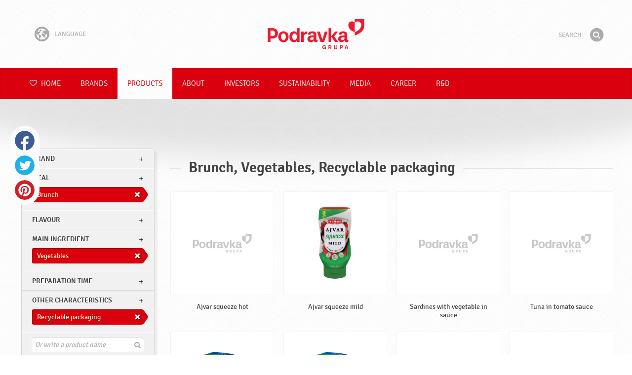

--- FILE ---
content_type: text/html; charset=UTF-8
request_url: https://www.podravka.com/products/?main-ingredient=fruits&other-characteristics=without-preservatives&preparation-time=cooked&product-type=children-food&misc=recyclable-packaging&meal=brunch&main_ingredient=vegetables
body_size: 9470
content:

<!doctype html>
<!--[if lt IE 7 ]> <html dir="ltr" lang="en" class="no-js ie6 lang-en"> <![endif]-->
<!--[if IE 7 ]>    <html dir="ltr" lang="en" class="no-js ie7 lang-en"> <![endif]-->
<!--[if IE 8 ]>    <html dir="ltr" lang="en" class="no-js ie8 lang-en"> <![endif]-->
<!--[if IE 9 ]>    <html dir="ltr" lang="en" class="no-js ie9 lang-en"> <![endif]-->
<!--[if (gt IE 9)|!(IE)]><!--> <html dir="ltr" lang="en" class="no-js lang-en"> <!--<![endif]-->
<head>

    
    
    <meta charset="utf-8">
    <title>Brunch, Vegetables, Recyclable packaging &#x2665; Podravka</title>
        <meta name="description" content="You do not have to know exactly what product you are looking for. Just tell us what you want to prepare and we will suggest the most suitable products...">
    <meta http-equiv="X-UA-Compatible" content="IE=edge,chrome=1">
    <meta name="viewport" content="user-scalable=no, initial-scale=1.0, maximum-scale=1.0, width=device-width, minimal-ui">

    <link rel="apple-touch-icon" sizes="57x57" href="//www.podravka.com/apple-touch-icon-57x57.png?v=2">
    <link rel="apple-touch-icon" sizes="114x114" href="//www.podravka.com/apple-touch-icon-114x114.png?v=2">
    <link rel="apple-touch-icon" sizes="72x72" href="//www.podravka.com/apple-touch-icon-72x72.png?v=2">
    <link rel="apple-touch-icon" sizes="144x144" href="//www.podravka.com/apple-touch-icon-144x144.png?v=2">
    <link rel="apple-touch-icon" sizes="60x60" href="//www.podravka.com/apple-touch-icon-60x60.png?v=2">
    <link rel="apple-touch-icon" sizes="120x120" href="//www.podravka.com/apple-touch-icon-120x120.png?v=2">
    <link rel="apple-touch-icon" sizes="76x76" href="//www.podravka.com/apple-touch-icon-76x76.png?v=2">
    <link rel="apple-touch-icon" sizes="152x152" href="//www.podravka.com/apple-touch-icon-152x152.png?v=2">
    <link rel="apple-touch-icon" sizes="180x180" href="//www.podravka.com/apple-touch-icon-180x180.png?v=2">
    <meta name="apple-mobile-web-app-title" content="Podravka">
    <link rel="icon" type="image/png" href="//www.podravka.com/favicon-192x192.png?v=2?v=2024120902" sizes="192x192">
    <link rel="icon" type="image/png" href="//www.podravka.com/favicon-160x160.png?v=2?v=2024120902" sizes="160x160">
    <link rel="icon" type="image/png" href="//www.podravka.com/favicon-96x96.png?v=2?v=2024120902" sizes="96x96">
    <link rel="icon" type="image/png" href="//www.podravka.com/favicon-16x16.png?v=2?v=2024120902" sizes="16x16">
    <link rel="icon" type="image/png" href="//www.podravka.com/favicon-32x32.png?v=2?v=2024120902" sizes="32x32">
    <meta name="msapplication-TileColor" content="#497a5d">
    <meta name="msapplication-TileImage" content="//www.podravka.com/mstile-144x144.png?v=2">
    <meta name="application-name" content="Podravka">

                
    <meta property="og:site_name" content="Podravka.com" />
    <meta property="og:title" content="Brunch, Vegetables, Recyclable packaging - Podravka" />
    <meta property="og:description" content="You do not have to know exactly what product you are looking for. Just tell us what you want to prepare and we will suggest the most suitable products..." />
    <meta property="og:url" content="https://www.podravka.com/products/?main-ingredient=fruits&amp;other-characteristics=without-preservatives&amp;preparation-time=cooked&amp;product-type=children-food&amp;misc=recyclable-packaging&amp;meal=brunch&amp;main_ingredient=vegetables" />
    <meta property="og:type" content="website" />
    <meta property="og:image" content="/images/default.jpg?v=2" />

    
        
    <link href="//www.podravka.com/css/global.css?v=2024120902" rel="stylesheet">

    <link href="//www.podravka.com/css/font-awesome/css/font-awesome.min.css?v=2024120902" rel="stylesheet">

    
            <link rel="stylesheet" href="/css/kviki-consent/kviki-consent.css?v=2024120902">
        <link rel="stylesheet" href="/css/kviki-consent/kviki-consent-theme.css?v=2024120902">
    
    <link rel="dns-prefetch" href="//maps.gstatic.com">
    <link rel="dns-prefetch" href="//netdna.bootstrapcdn.com">
    <link rel="dns-prefetch" href="//www.googletagmanager.com">
        <link rel="dns-prefetch" href="//maps.googleapis.com">
    <link rel="dns-prefetch" href="//static.cdn.coolinarika.net">
    <link rel="dns-prefetch" href="//cdn.coolinarika.net">
    <link rel="dns-prefetch" href="//www.podravka.com"> 
            <link rel="canonical" href="https://www.podravka.com/products/?product-type=children-food&amp;main-ingredient=fruits&amp;meal=brunch&amp;preparation-time=cooked" />
    
    
    <script async src="//www.podravka.com/js/modernizr.custom.02035.js"></script>

    <script>document.cookie='resolution='+Math.max(screen.width,screen.height)+("devicePixelRatio" in window ? ","+devicePixelRatio : ",1")+'; path=/';</script>

    <script>
        window.grunticon=function(e){if(e&&3===e.length){var t=window,n=!(!t.document.createElementNS||!t.document.createElementNS("http://www.w3.org/2000/svg","svg").createSVGRect||!document.implementation.hasFeature("http://www.w3.org/TR/SVG11/feature#Image","1.1")||window.opera&&-1===navigator.userAgent.indexOf("Chrome")),o=function(o){var r=t.document.createElement("link"),a=t.document.getElementsByTagName("script")[0];r.rel="stylesheet",r.href=e[o&&n?0:o?1:2],a.parentNode.insertBefore(r,a)},r=new t.Image;r.onerror=function(){o(!1)},r.onload=function(){o(1===r.width&&1===r.height)},r.src="[data-uri]"}};
        grunticon(["//www.podravka.com/css/icons.data.svg.css?v=2024120902", "//www.podravka.com/css/icons.data.png.css?v=2024120902", "//www.podravka.com/css/icons.fallback.css?v=2024120902"]);
    </script>
    <noscript><link href="//www.podravka.com/css/icons.fallback.css" rel="stylesheet"></noscript>

    
    
    <!--[if IE]><meta http-equiv="imagetoolbar" content="no"><![endif]-->
    <!--[if lt IE 9]>
        <script src="//www.podravka.com/js/html5shiv.js"></script>
        <script src="//www.podravka.com/js/respond.min.js"></script>

        
        <link href="//www.podravka.com/css/ie.css" rel="stylesheet">
    <![endif]-->
    <!--[if IE 8]>
        <link href="//www.podravka.com/css/ie8.css" rel="stylesheet">
    <![endif]-->

                
            <script type="text/plain" data-category="analytics" data-service="google">
            // Define dataLayer and the gtag function.
            window.dataLayer = window.dataLayer || [];
            function gtag() { dataLayer.push(arguments); }

            // Set default consent to 'denied' as a placeholder
            gtag('consent', 'default', {
                'ad_storage': 'denied',
                'ad_user_data': 'denied',
                'ad_personalization': 'denied',
                'analytics_storage': 'denied',
                'wait_for_update': 500
            });

            // Set GTM start event
            dataLayer.push({'gtm.start': new Date().getTime(), 'event': 'gtm.js'});

            // Update consent to granted
            gtag('consent', 'update', {
                'ad_storage': 'granted',
                'ad_user_data': 'granted',
                'ad_personalization': 'granted',
                'analytics_storage': 'granted'
            });

            // Load script
            let gtmScript = document.createElement('script');
            gtmScript.async = true;
            gtmScript.src = 'https://www.googletagmanager.com/gtm.js?id=GTM-TBX26S';

            let firstScript = document.getElementsByTagName('script')[0];
            firstScript.parentNode.insertBefore(gtmScript,firstScript);
        </script>
    
    
            
</head>

<body>


    <noscript><iframe src="//www.googletagmanager.com/ns.html?id=GTM-TBX26S"
    height="0" width="0" style="display:none;visibility:hidden"></iframe></noscript>



<div class="Skipper">
    <a href="#content">Go to contents</a>
</div>

<div id="skrollr-body" class="NavMobilePusher">

    <header class="Header g-wrapper" role="banner">

        <div class="g g-16 g-container">

            <div class="Header-inner">
                
                                <a href="/" class="Logo" title="Home">Podravka</a>

                                                <div class="Header-wrapNavLang">
                    <div class="LanguageSwitcher">

                        <span class="LanguageSwitcher-trigger NavLang"><i role="presentation" aria-hidden="true" class="ic ic-language"></i> Language</span>

                        <ul class="LanguageSwitcher-list">
                                                                                    <li class="LanguageSwitcher-item">
                                <a href="//www.podravka.hr" class="NavLang">
                                    <i class="ic-flag ic-flag-hr"></i>
                                    <span>Hrvatski</span>
                                </a>
                            </li>
                                                                                    <li class="LanguageSwitcher-item">
                                <a href="//www.podravka.si" class="NavLang">
                                    <i class="ic-flag ic-flag-sl"></i>
                                    <span>Slovenščina</span>
                                </a>
                            </li>
                                                                                    <li class="LanguageSwitcher-item">
                                <a href="//www.podravka.cz" class="NavLang">
                                    <i class="ic-flag ic-flag-cz"></i>
                                    <span>Čeština</span>
                                </a>
                            </li>
                                                                                    <li class="LanguageSwitcher-item">
                                <a href="//www.podravka.sk" class="NavLang">
                                    <i class="ic-flag ic-flag-sk"></i>
                                    <span>Slovenčina</span>
                                </a>
                            </li>
                                                                                                                <li class="LanguageSwitcher-item">
                                <a href="//www.podravka.pl" class="NavLang">
                                    <i class="ic-flag ic-flag-pl"></i>
                                    <span>Polski</span>
                                </a>
                            </li>
                                                                                    <li class="LanguageSwitcher-item">
                                <a href="//www.podravka.ro" class="NavLang">
                                    <i class="ic-flag ic-flag-ro"></i>
                                    <span>Română</span>
                                </a>
                            </li>
                                                                                    <li class="LanguageSwitcher-item">
                                <a href="//www.podravka.de" class="NavLang">
                                    <i class="ic-flag ic-flag-de"></i>
                                    <span>Deutsch</span>
                                </a>
                            </li>
                                                                                                            </ul>
                    </div>
                </div>
                
                <div class="Header-wrapNavMobileLink">
                    <a class="NavMobileLink js-mobileNav" href="#mobile-nav">
                        <i role="presentation" aria-hidden="true" class="mobile-icon mobile-icon--navigation"></i>
                        <span class="u-isHiddenVisually">Navigation</span>
                    </a>
                </div>

                <div class="Header-wrapSearch">
                    <form method="get" action="https://www.podravka.com/search/" role="search" class="Search js-searchForm">
                        <fieldset class="Search-header">
                            <legend class="u-isHiddenVisually">Search</legend>

                            <label for="search_query" class="u-isHiddenVisually">Phrase</label>
                            <input type="search" id="search_query" class="Search-input js-searchInput" name="query" placeholder="Search" value="" autocomplete="off"/>

                            <button type="submit" class="Search-button js-searchSubmit">
                                <span class="fa-stack fa-lg">
                                    <i class="fa fa-circle fa-stack-2x"></i>
                                    <i class="fa fa-search fa-stack-1x fa-inverse"></i>
                                </span>
                                <span class="u-isHiddenVisually">Find</span>
                            </button>

                        </fieldset>
                    </form>
                </div>
                <div class="Header-wrapSearchMobileLink">
                    <a class="SearchMobileLink js-mobileSearch" href="#mobile-nav">
                        <span class="fa-stack fa-fw">
                          <i class="fa fa-circle fa-stack-2x"></i>
                          <i class="fa fa-search fa-stack-1x fa-inverse"></i>
                        </span>
                        <span class="u-isHiddenVisually">Search engine</span>
                    </a>
                </div>

                
            </div>
        </div>
    </header>

        
                
        
        <div class="StickyNav-holder ">
        <div class="StickyNav" data-0="position: relative;" data-top-top="position: fixed; top:0;" data-_nav_limit="transform:translateY(0px)" data-_nav_limit-63="transform:translateY(-63px)">
            <nav class="Nav js-Nav " role="navigation">
                <div class="Nav-inner">

                    <div class="Nav-section Nav-section--primary Nav-section--fullWidth">

                        <ul class="Nav-list Nav-list--primary">

                            <li class="Nav-listItem">
                                <a class="Nav-link Nav-link--with-icon Nav-link--homepage " href="/">
                                    <i class="fa fa-heart-o"></i> Home
                                </a>
                            </li>

                                                            <li class="Nav-listItem">
                                    <a class="Nav-link " href="https://www.podravka.com/brands/">Brands</a>

                                    
                                </li>
                                                            <li class="Nav-listItem">
                                    <a class="Nav-link  is-active " href="https://www.podravka.com/products/">Products</a>

                                    
                                </li>
                                                            <li class="Nav-listItem">
                                    <a class="Nav-link " href="https://www.podravka.com/about/">About</a>

                                    
                                </li>
                                                            <li class="Nav-listItem">
                                    <a class="Nav-link " href="https://www.podravka.com/investors/">Investors</a>

                                    
                                </li>
                                                            <li class="Nav-listItem">
                                    <a class="Nav-link " href="https://www.podravka.com/sustainability/">Sustainability</a>

                                    
                                </li>
                                                            <li class="Nav-listItem">
                                    <a class="Nav-link " href="https://www.podravka.com/media/">Media</a>

                                    
                                </li>
                                                            <li class="Nav-listItem">
                                    <a class="Nav-link " href="https://www.podravka.com/career/">Career</a>

                                    
                                </li>
                                                            <li class="Nav-listItem">
                                    <a class="Nav-link " href="https://www.podravka.com/r-d/">R&amp;D</a>

                                    
                                </li>
                            
                        </ul>

                    </div>

                    
                </div>
            </nav>
        </div>
    </div>

<main class="Content" role="main" >

    
<section class="Widget Widget--with-shadow g-wrapper">
    <div class="g g-16 g-container ProductChooser-overview">
        <div class="g-4 g Filter-container" data-module="toggle">

            <div class="Widget-wrapFilter">

                <div class="Filter" data-module="productFilter">
                    <ul class="Filter-list">
                        
                                                                        
                        
                                                <li class="Filter-group ">
                            <div class="Filter-groupHead">
                                <a class="Filter-groupTitle js-expandFilters">brand</a>
                                                            </div>
                            <ul class="Filter-options u-cf">
                                                                                                            <li class="Filter-optionItem filter-6a3cfdaa-4cb4-11ea-9aee-8a75511a71c4">
                                            <a href="https://www.podravka.com/products/eva/?main-ingredient=fruits&amp;other-characteristics=without-preservatives&amp;preparation-time=cooked&amp;product-type=children-food&amp;misc=recyclable-packaging&amp;meal=brunch&amp;main_ingredient=vegetables" class="Filter-optionLink">
                                                Eva
                                            </a>
                                        </li>
                                                                                                </ul>
                        </li>
                                                
                                                                        
                        
                                                
                                                                        
                        
                                                <li class="Filter-group is-active ">
                            <div class="Filter-groupHead">
                                <a class="Filter-groupTitle js-expandFilters">meal</a>
                                                                <a href="https://www.podravka.com/products/?main-ingredient=fruits&amp;other-characteristics=without-preservatives&amp;preparation-time=cooked&amp;product-type=children-food&amp;misc=recyclable-packaging&amp;main_ingredient=vegetables" class="Filter-activeItem">
                                    <span class="Filter-activeItem-inner">Brunch</span>
                                </a>
                                                            </div>
                            <ul class="Filter-options u-cf">
                                                                                                            <li class="Filter-optionItem filter-659f721a-4cb8-11ea-92b8-0e036dab50a0">
                                            <a href="https://www.podravka.com/products/?main-ingredient=fruits&amp;other-characteristics=without-preservatives&amp;preparation-time=cooked&amp;product-type=children-food&amp;misc=recyclable-packaging&amp;meal=dinner&amp;main_ingredient=vegetables" class="Filter-optionLink">
                                                Dinner
                                            </a>
                                        </li>
                                                                                                                                                <li class="Filter-optionItem filter-64690672-4cb8-11ea-8976-96f78853aef9">
                                            <a href="https://www.podravka.com/products/?main-ingredient=fruits&amp;other-characteristics=without-preservatives&amp;preparation-time=cooked&amp;product-type=children-food&amp;misc=recyclable-packaging&amp;meal=lunch&amp;main_ingredient=vegetables" class="Filter-optionLink">
                                                Lunch
                                            </a>
                                        </li>
                                                                                                                                                <li class="Filter-optionItem filter-640c231c-4cb8-11ea-a4d9-96f78853aef9">
                                            <a href="https://www.podravka.com/products/?main-ingredient=fruits&amp;other-characteristics=without-preservatives&amp;preparation-time=cooked&amp;product-type=children-food&amp;misc=recyclable-packaging&amp;meal=breakfast&amp;main_ingredient=vegetables" class="Filter-optionLink">
                                                Breakfast
                                            </a>
                                        </li>
                                                                                                                                                <li class="Filter-optionItem filter-652c55c8-4cb8-11ea-ac7b-0e036dab50a0">
                                            <a href="https://www.podravka.com/products/?main-ingredient=fruits&amp;other-characteristics=without-preservatives&amp;preparation-time=cooked&amp;product-type=children-food&amp;misc=recyclable-packaging&amp;meal=brunch&amp;main_ingredient=vegetables" class="Filter-optionLink">
                                                Brunch
                                            </a>
                                        </li>
                                                                                                </ul>
                        </li>
                                                
                                                                        
                        
                                                <li class="Filter-group ">
                            <div class="Filter-groupHead">
                                <a class="Filter-groupTitle js-expandFilters">Flavour</a>
                                                            </div>
                            <ul class="Filter-options u-cf">
                                                                                                            <li class="Filter-optionItem filter-18149690-4cb5-11ea-8d76-166ec522f817">
                                            <a href="https://www.podravka.com/products/?main-ingredient=fruits&amp;other-characteristics=without-preservatives&amp;preparation-time=cooked&amp;product-type=children-food&amp;misc=recyclable-packaging&amp;meal=brunch&amp;main_ingredient=vegetables&amp;flavor=salty" class="Filter-optionLink">
                                                Salty
                                            </a>
                                        </li>
                                                                                                </ul>
                        </li>
                                                
                                                                        
                        
                                                <li class="Filter-group is-active ">
                            <div class="Filter-groupHead">
                                <a class="Filter-groupTitle js-expandFilters">Main ingredient</a>
                                                                <a href="https://www.podravka.com/products/?main-ingredient=fruits&amp;other-characteristics=without-preservatives&amp;preparation-time=cooked&amp;product-type=children-food&amp;misc=recyclable-packaging&amp;meal=brunch" class="Filter-activeItem">
                                    <span class="Filter-activeItem-inner">Vegetables</span>
                                </a>
                                                            </div>
                            <ul class="Filter-options u-cf">
                                                                                                            <li class="Filter-optionItem filter-5ea35274-4cb8-11ea-b13c-8a85fbf4fcec">
                                            <a href="https://www.podravka.com/products/?main-ingredient=fruits&amp;other-characteristics=without-preservatives&amp;preparation-time=cooked&amp;product-type=children-food&amp;misc=recyclable-packaging&amp;meal=brunch&amp;main_ingredient=vegetables" class="Filter-optionLink">
                                                Vegetables
                                            </a>
                                        </li>
                                                                                                                                                <li class="Filter-optionItem filter-5dc64e60-4cb8-11ea-be05-0e036dab50a0">
                                            <a href="https://www.podravka.com/products/?main-ingredient=fruits&amp;other-characteristics=without-preservatives&amp;preparation-time=cooked&amp;product-type=children-food&amp;misc=recyclable-packaging&amp;meal=brunch&amp;main_ingredient=fish" class="Filter-optionLink">
                                                Fish
                                            </a>
                                        </li>
                                                                                                </ul>
                        </li>
                                                
                                                                        
                        
                                                <li class="Filter-group ">
                            <div class="Filter-groupHead">
                                <a class="Filter-groupTitle js-expandFilters">Preparation time</a>
                                                            </div>
                            <ul class="Filter-options u-cf">
                                                                                                            <li class="Filter-optionItem filter-67682dc6-4cb8-11ea-8e54-8a85fbf4fcec">
                                            <a href="https://www.podravka.com/products/?main-ingredient=fruits&amp;other-characteristics=without-preservatives&amp;preparation-time=cooked&amp;product-type=children-food&amp;misc=recyclable-packaging&amp;meal=brunch&amp;main_ingredient=vegetables&amp;preparation=cooked" class="Filter-optionLink">
                                                Cooked
                                            </a>
                                        </li>
                                                                                                </ul>
                        </li>
                                                
                                                                        
                        
                                                <li class="Filter-group is-active ">
                            <div class="Filter-groupHead">
                                <a class="Filter-groupTitle js-expandFilters">Other characteristics</a>
                                                                <a href="https://www.podravka.com/products/?main-ingredient=fruits&amp;other-characteristics=without-preservatives&amp;preparation-time=cooked&amp;product-type=children-food&amp;meal=brunch&amp;main_ingredient=vegetables" class="Filter-activeItem">
                                    <span class="Filter-activeItem-inner">Recyclable packaging</span>
                                </a>
                                                            </div>
                            <ul class="Filter-options u-cf">
                                                                                                            <li class="Filter-optionItem filter-52b79eb0-8ecc-11ea-ba22-76d80655c030">
                                            <a href="https://www.podravka.com/products/?main-ingredient=fruits&amp;other-characteristics=without-preservatives&amp;preparation-time=cooked&amp;product-type=children-food&amp;misc=recyclable-packaging&amp;meal=brunch&amp;main_ingredient=vegetables" class="Filter-optionLink">
                                                Recyclable packaging
                                            </a>
                                        </li>
                                                                                                                                                <li class="Filter-optionItem filter-69bf1c92-4cb8-11ea-8065-c2711649b54a">
                                            <a href="https://www.podravka.com/products/?main-ingredient=fruits&amp;other-characteristics=without-preservatives&amp;preparation-time=cooked&amp;product-type=children-food&amp;misc=no-preservatives&amp;meal=brunch&amp;main_ingredient=vegetables" class="Filter-optionLink">
                                                No preservatives
                                            </a>
                                        </li>
                                                                                                                                                <li class="Filter-optionItem filter-b279d4f0-8eca-11ea-9513-fefaf5a5a600">
                                            <a href="https://www.podravka.com/products/?main-ingredient=fruits&amp;other-characteristics=without-preservatives&amp;preparation-time=cooked&amp;product-type=children-food&amp;misc=no-added-flavour-enhancers&amp;meal=brunch&amp;main_ingredient=vegetables" class="Filter-optionLink">
                                                No added flavour enhancers
                                            </a>
                                        </li>
                                                                                                                                                <li class="Filter-optionItem filter-f37a335e-8ecb-11ea-8f1e-628ccf071cc2">
                                            <a href="https://www.podravka.com/products/?main-ingredient=fruits&amp;other-characteristics=without-preservatives&amp;preparation-time=cooked&amp;product-type=children-food&amp;misc=source-of-protein&amp;meal=brunch&amp;main_ingredient=vegetables" class="Filter-optionLink">
                                                Source of protein
                                            </a>
                                        </li>
                                                                                                                                                <li class="Filter-optionItem filter-6a252366-4cb8-11ea-b828-96d7128d3344">
                                            <a href="https://www.podravka.com/products/?main-ingredient=fruits&amp;other-characteristics=without-preservatives&amp;preparation-time=cooked&amp;product-type=children-food&amp;misc=sugar-free&amp;meal=brunch&amp;main_ingredient=vegetables" class="Filter-optionLink">
                                                Sugar free
                                            </a>
                                        </li>
                                                                                                </ul>
                        </li>
                                                                    </ul>

                    <form class="js-searchForm for-products" method="get" action="https://www.podravka.com/products/?main-ingredient=fruits&amp;other-characteristics=without-preservatives&amp;preparation-time=cooked&amp;product-type=children-food&amp;misc=recyclable-packaging&amp;meal=brunch&amp;main_ingredient=vegetables" data-module="productSearch">
                        <fieldset class="Filter-groupHead">
                                                        <div class="Filter-serpSearch">
                                <input class="js-searchInput" id="sidebar-search" type="search" placeholder="Or write a product name" name="inquiry" value="" autocomplete="off">

                                <button type="submit" class="Search-button js-searchSubmit">
                                    <i role="presentation" aria-hidden="true" class="fa fa-search"></i>
                                    <span class="u-isHiddenVisually">Find</span>
                                </button>
                            </div>
                        </fieldset>
                    </form>

                </div>

                                                <div class="Filter">
                    <ul class="Filter-list">
                        <li class="Filter-group">
                            <ul class="Filter-options u-cf u-block">
                                <li class="Filter-optionItem">
                                    <a href="https://www.podravka.com/products/all/" class="Filter-optionLink">All products</a>
                                </li>
                                <li class="Filter-optionItem">
                                    <a href="https://www.podravka.com/products/?main-ingredient=fruits&amp;other-characteristics=without-preservatives&amp;preparation-time=cooked&amp;product-type=children-food&amp;misc=recyclable-packaging&amp;meal=brunch&amp;main_ingredient=vegetables&amp;new=yes" class="Filter-optionLink">New products</a>
                                </li>
                            </ul>
                        </li>
                    </ul>
                </div>

            </div>

            
            <a href="#" class="Filter-toggler rwd-hidden-gamma-s" data-action="toggler" data-group="ProductChooser" data-target=".Filter-container" data-switch="Filter-isOpen">
                <span class="Text-inactive">Filter or search products</span>
                <span class="Text-active">Hide product filters</span>
            </a>
            <a href="#" class="Filter-overlay" title="Hide product filters" data-action="toggler" data-group="ProductChooser" data-target=".Filter-container" data-remove="Filter-isOpen">Hide product filters</a>

        </div>

                <div class="g-12 g">
            <div class="Widget-inner Widget-inner--fullSize">

                                    <h1 class="Widget-title Widget-title--with-line Widget-title--left">Brunch, Vegetables, Recyclable packaging</h1>
                

                                                <div class="Widget-wrapMedia">
                    <div class="js-scrollContainer" data-module="infiniteScroll">
                        <div class="js-products">
                                    
                
    

    <ul class="Media Media--small js-ProductContainer" >
        
            
    

    <li class="Media-item Product  g-1" >
                <a class="Media-item-link Product-link Product-link--hover-alpha js-hoverProduct" href="https://www.podravka.com/product/ajvar-squeeze-hot/" title="Ajvar squeeze hot">
            <div class="Product-imageWrap" id="product-add0cc92-14e6-11ee-b7f6-faddce558aa2">
                <div class="Product-imageWrapInner">
                    <img src="/images/default.jpg?v=2" data-src="https://piovariations.cdn.podravka.net/e458d3c6-1677-11ee-b5ca-8224efc57bc0/v/80b05402-a425-11e9-8ef8-428d8064809a/400x400-80b0588a-a425-11e9-9844-428d8064809a.png" width="235" height="400" alt="Ajvar squeeze hot" class="Product-image Media-item-image lazyload"/>
                </div>
            </div>
            <div class="Product-text Media-item-text">
                <span class="Product-title Media-item-title">Ajvar squeeze hot</span>
                                <span class="Product-meta"></span>
                            </div>
                                </a>
    </li>



        
            
    

    <li class="Media-item Product  g-1" >
                <a class="Media-item-link Product-link Product-link--hover-alpha js-hoverProduct" href="https://www.podravka.com/product/ajvar-squeeze-mild/" title="Ajvar squeeze mild">
            <div class="Product-imageWrap" id="product-b06aacda-14e5-11ee-9daa-8e047ae201e1">
                <div class="Product-imageWrapInner">
                    <img src="/images/default.jpg?v=2" data-src="https://piovariations.cdn.podravka.net/ab84926c-e015-11ed-bcc6-faddce558aa2/v/80b05402-a425-11e9-8ef8-428d8064809a/400x400-80b0588a-a425-11e9-9844-428d8064809a.png" width="235" height="400" alt="Ajvar squeeze mild" class="Product-image Media-item-image lazyload"/>
                </div>
            </div>
            <div class="Product-text Media-item-text">
                <span class="Product-title Media-item-title">Ajvar squeeze mild</span>
                                <span class="Product-meta"></span>
                            </div>
                                </a>
    </li>



        
            
    

    <li class="Media-item Product  g-1" >
                <a class="Media-item-link Product-link Product-link--hover-alpha js-hoverProduct" href="https://www.podravka.com/product/sardines-with-vegetable-in-sauce/" title="Sardines with vegetable in sauce">
            <div class="Product-imageWrap" id="product-f5ccccc2-4d83-11ea-b4c4-e6d9a53d764c">
                <div class="Product-imageWrapInner">
                    <img src="/images/default.jpg?v=2" data-src="https://piovariations.cdn.podravka.net/60fa1c38-4989-11ea-9cdb-3296b6e23648/v/80b05402-a425-11e9-8ef8-428d8064809a/400x400-80b0588a-a425-11e9-9844-428d8064809a.png" width="400" height="400" alt="Sardines with vegetable in sauce" class="Product-image Media-item-image lazyload"/>
                </div>
            </div>
            <div class="Product-text Media-item-text">
                <span class="Product-title Media-item-title">Sardines with vegetable in sauce</span>
                                <span class="Product-meta"></span>
                            </div>
                                </a>
    </li>



        
            
    

    <li class="Media-item Product  g-1" >
                <a class="Media-item-link Product-link Product-link--hover-alpha js-hoverProduct" href="https://www.podravka.com/product/tuna-in-tomato-sauce/" title="Tuna in tomato sauce">
            <div class="Product-imageWrap" id="product-a0ac0812-4d82-11ea-91f4-b6f994e366d8">
                <div class="Product-imageWrapInner">
                    <img src="/images/default.jpg?v=2" data-src="https://piovariations.cdn.podravka.net/7c8d4fb0-4989-11ea-8a22-0a38030d5478/v/80b05402-a425-11e9-8ef8-428d8064809a/400x400-80b0588a-a425-11e9-9844-428d8064809a.png" width="400" height="400" alt="Tuna in tomato sauce" class="Product-image Media-item-image lazyload"/>
                </div>
            </div>
            <div class="Product-text Media-item-text">
                <span class="Product-title Media-item-title">Tuna in tomato sauce</span>
                                <span class="Product-meta"></span>
                            </div>
                                </a>
    </li>



        
            
    

    <li class="Media-item Product  g-1" >
                <a class="Media-item-link Product-link Product-link--hover-alpha js-hoverProduct" href="https://www.podravka.com/product/tuna-with-vegetables-in-sauce/" title="Tuna with vegetables in sauce">
            <div class="Product-imageWrap" id="product-f5aebb10-4d83-11ea-853b-e6d9a53d764c">
                <div class="Product-imageWrapInner">
                    <img src="/images/default.jpg?v=2" data-src="https://piovariations.cdn.podravka.net/7c8259a2-4989-11ea-b668-d24d751c28c6/v/80b05402-a425-11e9-8ef8-428d8064809a/400x400-80b0588a-a425-11e9-9844-428d8064809a.png" width="400" height="400" alt="Tuna with vegetables in sauce" class="Product-image Media-item-image lazyload"/>
                </div>
            </div>
            <div class="Product-text Media-item-text">
                <span class="Product-title Media-item-title">Tuna with vegetables in sauce</span>
                                <span class="Product-meta"></span>
                            </div>
                                </a>
    </li>



        
            
    

    <li class="Media-item Product  g-1" >
                <a class="Media-item-link Product-link Product-link--hover-alpha js-hoverProduct" href="https://www.podravka.com/product/mackerel-with-vegetable-in-sauce/" title="Mackerel with vegetable in sauce">
            <div class="Product-imageWrap" id="product-7ce97660-4d84-11ea-8e66-1647745723bb">
                <div class="Product-imageWrapInner">
                    <img src="/images/default.jpg?v=2" data-src="https://piovariations.cdn.podravka.net/7ab3afcc-4989-11ea-a792-ce112d69bf05/v/80b05402-a425-11e9-8ef8-428d8064809a/400x400-80b0588a-a425-11e9-9844-428d8064809a.png" width="400" height="400" alt="Mackerel with vegetable in sauce" class="Product-image Media-item-image lazyload"/>
                </div>
            </div>
            <div class="Product-text Media-item-text">
                <span class="Product-title Media-item-title">Mackerel with vegetable in sauce</span>
                                <span class="Product-meta"></span>
                            </div>
                                </a>
    </li>



        
            
    

    <li class="Media-item Product  g-1" >
                <a class="Media-item-link Product-link Product-link--hover-alpha js-hoverProduct" href="https://www.podravka.com/product/tuna-salad-mediterana/" title="Tuna salad Mediterana">
            <div class="Product-imageWrap" id="product-9cdcc9ba-4d82-11ea-9bf9-0e036dab50a0">
                <div class="Product-imageWrapInner">
                    <img src="/images/default.jpg?v=2" data-src="https://piovariations.cdn.podravka.net/6d35efdc-2ae4-11ee-82cc-c631db9ba15e/v/80b05402-a425-11e9-8ef8-428d8064809a/400x400-80b0588a-a425-11e9-9844-428d8064809a.png" width="400" height="382" alt="Tuna salad Mediterana" class="Product-image Media-item-image lazyload"/>
                </div>
            </div>
            <div class="Product-text Media-item-text">
                <span class="Product-title Media-item-title">Tuna salad Mediterana</span>
                                <span class="Product-meta"></span>
                            </div>
                                </a>
    </li>



        
            
    

    <li class="Media-item Product  g-1" >
                <a class="Media-item-link Product-link Product-link--hover-alpha js-hoverProduct" href="https://www.podravka.com/product/tuna-salad-dalmatina/" title="Tuna salad Dalmatina">
            <div class="Product-imageWrap" id="product-9e1a0ef0-4d82-11ea-9eb6-76097483ee4b">
                <div class="Product-imageWrapInner">
                    <img src="/images/default.jpg?v=2" data-src="https://piovariations.cdn.podravka.net/35a726e4-2ae4-11ee-96ac-8e047ae201e1/v/80b05402-a425-11e9-8ef8-428d8064809a/400x400-80b0588a-a425-11e9-9844-428d8064809a.png" width="400" height="382" alt="Tuna salad Dalmatina" class="Product-image Media-item-image lazyload"/>
                </div>
            </div>
            <div class="Product-text Media-item-text">
                <span class="Product-title Media-item-title">Tuna salad Dalmatina</span>
                                <span class="Product-meta"></span>
                            </div>
                                </a>
    </li>



        
            
    

    <li class="Media-item Product  g-1" >
                <a class="Media-item-link Product-link Product-link--hover-alpha js-hoverProduct" href="https://www.podravka.com/product/tuna-salad-mexicana/" title="Tuna salad Mexicana">
            <div class="Product-imageWrap" id="product-f59855f0-4d83-11ea-bebc-e6d9a53d764c">
                <div class="Product-imageWrapInner">
                    <img src="/images/default.jpg?v=2" data-src="https://piovariations.cdn.podravka.net/f78b5b6c-dc65-11ee-ad7c-969ef5848b92/v/80b05402-a425-11e9-8ef8-428d8064809a/400x400-80b0588a-a425-11e9-9844-428d8064809a.png" width="400" height="382" alt="Tuna salad Mexicana" class="Product-image Media-item-image lazyload"/>
                </div>
            </div>
            <div class="Product-text Media-item-text">
                <span class="Product-title Media-item-title">Tuna salad Mexicana</span>
                                <span class="Product-meta"></span>
                            </div>
                                </a>
    </li>



        
        
        
    </ul>

    
    


                                                    </div>
                    </div>
                </div>
                            </div>
        </div>

            </div>
</section>



</main><!-- /end .Content -->

<div class="Share">
    <p class="u-textCenter mb-s">If you liked this content, share it</p>
    <ul><li class="Share-item"><a class="Share-link Share-link--facebook" href="https://www.facebook.com/sharer/sharer.php?u=https://www.podravka.com/products/?main-ingredient=fruits&amp;other-characteristics=without-preservatives&amp;preparation-time=cooked&amp;product-type=children-food&amp;misc=recyclable-packaging&amp;meal=brunch&amp;main_ingredient=vegetables" onclick="javascript:window.open(this.href, 'popup', 'toolbar=0,status=0,width=' + 600 + ',height=' + 450); return false;">Facebook</a></li><li class="Share-item"><a class="Share-link Share-link--twitter" href="https://twitter.com/intent/tweet?url=https://www.podravka.com/products/?main-ingredient=fruits&amp;other-characteristics=without-preservatives&amp;preparation-time=cooked&amp;product-type=children-food&amp;misc=recyclable-packaging&amp;meal=brunch&amp;main_ingredient=vegetables&amp;text=Brunch, Vegetables, Recyclable packaging &#x2665; Podravka" onclick="javascript:window.open(this.href, 'popup', 'toolbar=0,status=0,width=' + 600 + ',height=' + 450); return false;">Twitter</a></li><!--<li class="Share-item"><a class="Share-link Share-link--google-plus" href="https://plus.google.com/share?url=https://www.podravka.com/products/?main-ingredient=fruits&amp;other-characteristics=without-preservatives&amp;preparation-time=cooked&amp;product-type=children-food&amp;misc=recyclable-packaging&amp;meal=brunch&amp;main_ingredient=vegetables" onclick="javascript:window.open(this.href, 'popup', 'toolbar=0,status=0,width=' + 600 + ',height=' + 450); return false;">Google+</a></li>--><li class="Share-item"><a class="Share-link Share-link--pinterest" href="//www.pinterest.com/pin/create/button/?url=https://www.podravka.com/products/?main-ingredient=fruits&amp;other-characteristics=without-preservatives&amp;preparation-time=cooked&amp;product-type=children-food&amp;misc=recyclable-packaging&amp;meal=brunch&amp;main_ingredient=vegetables&media=/images/default.jpg?v=2&description=Brunch, Vegetables, Recyclable packaging &#x2665; Podravka" onclick="javascript:window.open(this.href, 'popup', 'toolbar=0,status=0,width=' + 600 + ',height=' + 450); return false;">Pinterest</a></li><li class="Share-item Share-item--mobile"><a class="Share-link Share-link--viber" href="viber://forward?text=https://www.podravka.com/products/?main-ingredient=fruits&amp;other-characteristics=without-preservatives&amp;preparation-time=cooked&amp;product-type=children-food&amp;misc=recyclable-packaging&amp;meal=brunch&amp;main_ingredient=vegetables">Viber</a></li><li class="Share-item Share-item--mobile"><a class="Share-link Share-link--whatsapp" href="whatsapp://send?text=https://www.podravka.com/products/?main-ingredient=fruits&amp;other-characteristics=without-preservatives&amp;preparation-time=cooked&amp;product-type=children-food&amp;misc=recyclable-packaging&amp;meal=brunch&amp;main_ingredient=vegetables">Whatsapp</a></li>    </ul>
</div>

<nav class="NavMobile" id="mobile-nav">

    <form method="get" action="https://www.podravka.com/search/" role="search" class="js-searchForm">
        <fieldset class="mNav-serp">
            <legend class="u-isHiddenVisually">Search</legend>

            <label for="mobile_search" class="u-isHiddenVisually">Phrase</label>
            <input type="search" id="mobile_serach" class="js-searchInput" name="query" placeholder="Search" value="" />

            <button type="submit" class="Search-button js-searchSubmit">
                <span class="fa-stack fa-fw">
                    <i class="fa fa-circle fa-stack-2x"></i>
                    <i class="fa fa-search fa-stack-1x fa-inverse"></i>
                </span>
                <span class="u-isHiddenVisually">Find</span>
            </button>

        </fieldset>
    </form>

    <div class="mvNav-container">

        <ul class="mNav-list">
            <li class="mNav-item">
                <a class="mNav-link " href="/"><i class="u-pullRight fa fa-heart"></i> Home</a>
            </li>
                            <li class="mNav-item">
                    <a class="mNav-link " href="https://www.podravka.com/brands/">Brands</a>
                                    </li>
                            <li class="mNav-item">
                    <a class="mNav-link  is-active " href="https://www.podravka.com/products/">Products</a>
                                    </li>
                            <li class="mNav-item">
                    <a class="mNav-link " href="https://www.podravka.com/about/">About</a>
                                        <i class="fa fa-angle-down icon-subMenu mNav-link js-toggleSubNav "></i>
                    <ul class="mNav-subList">
                                                    <li class="mNav-subItem"><a class="mNav-link " href="https://www.podravka.com/about/supervisory-board/">Supervisory Board</a></li>
                                                    <li class="mNav-subItem"><a class="mNav-link " href="https://www.podravka.com/about/always-with-heart/">Always with heart</a></li>
                                                    <li class="mNav-subItem"><a class="mNav-link " href="https://www.podravka.com/about/markets/">Markets</a></li>
                                                    <li class="mNav-subItem"><a class="mNav-link " href="https://www.podravka.com/about/awards/">Awards</a></li>
                                                    <li class="mNav-subItem"><a class="mNav-link " href="https://www.podravka.com/about/management-board/">Management Board</a></li>
                                                    <li class="mNav-subItem"><a class="mNav-link " href="https://www.podravka.com/about/history/">History</a></li>
                                                    <li class="mNav-subItem"><a class="mNav-link " href="https://www.podravka.com/about/employees/">Employees</a></li>
                                                    <li class="mNav-subItem"><a class="mNav-link " href="https://www.podravka.com/about/management-board-old/">Management board-old</a></li>
                                                    <li class="mNav-subItem"><a class="mNav-link " href="https://www.podravka.com/about/products/">Products</a></li>
                                            </ul>
                                    </li>
                            <li class="mNav-item">
                    <a class="mNav-link " href="https://www.podravka.com/investors/">Investors</a>
                                        <i class="fa fa-angle-down icon-subMenu mNav-link js-toggleSubNav "></i>
                    <ul class="mNav-subList">
                                                    <li class="mNav-subItem"><a class="mNav-link " href="https://www.podravka.com/investors/financial-reports/">Financial reports</a></li>
                                                    <li class="mNav-subItem"><a class="mNav-link " href="https://www.podravka.com/investors/key-financial-indicators/">Key financial indicators</a></li>
                                                    <li class="mNav-subItem"><a class="mNav-link " href="https://www.podravka.com/investors/presentations/">Presentations</a></li>
                                                    <li class="mNav-subItem"><a class="mNav-link " href="https://www.podravka.com/investors/corporate-governance/">Corporate governance</a></li>
                                                    <li class="mNav-subItem"><a class="mNav-link " href="https://www.podravka.com/investors/share/">Share</a></li>
                                                    <li class="mNav-subItem"><a class="mNav-link " href="https://www.podravka.com/investors/news/">News</a></li>
                                            </ul>
                                    </li>
                            <li class="mNav-item">
                    <a class="mNav-link " href="https://www.podravka.com/sustainability/">Sustainability</a>
                                        <i class="fa fa-angle-down icon-subMenu mNav-link js-toggleSubNav "></i>
                    <ul class="mNav-subList">
                                                    <li class="mNav-subItem"><a class="mNav-link " href="https://www.podravka.com/sustainability/management-systems/">Management systems</a></li>
                                                    <li class="mNav-subItem"><a class="mNav-link " href="https://www.podravka.com/sustainability/certificates/">Certificates</a></li>
                                                    <li class="mNav-subItem"><a class="mNav-link " href="https://www.podravka.com/sustainability/sustainable-business-strategy/">Sustainable business strategy</a></li>
                                                    <li class="mNav-subItem"><a class="mNav-link " href="https://www.podravka.com/sustainability/news/">News</a></li>
                                                    <li class="mNav-subItem"><a class="mNav-link " href="https://www.podravka.com/responsibility/consumers/">Consumers</a></li>
                                                    <li class="mNav-subItem"><a class="mNav-link " href="https://www.podravka.com/sustainability/food-safety/">Food safety</a></li>
                                                    <li class="mNav-subItem"><a class="mNav-link " href="https://www.podravka.com/sustainability/sustainable-development/">Sustainable development</a></li>
                                                    <li class="mNav-subItem"><a class="mNav-link " href="https://www.podravka.com/sustainability/society/">Society</a></li>
                                                    <li class="mNav-subItem"><a class="mNav-link " href="https://www.podravka.com/sustainability/sponsorships-and-foundation/">Sponsorships and foundation</a></li>
                                                    <li class="mNav-subItem"><a class="mNav-link " href="https://www.podravka.com/sustainability/economy/">Economy</a></li>
                                                    <li class="mNav-subItem"><a class="mNav-link " href="https://www.podravka.com/sustainability/corporate-social-responsibility/">Corporate social responsibility</a></li>
                                                    <li class="mNav-subItem"><a class="mNav-link " href="https://www.podravka.com/sustainability/reporting/">Reporting</a></li>
                                                    <li class="mNav-subItem"><a class="mNav-link " href="https://www.podravka.com/sustainability/nutritional-strategy/">Nutritional strategy</a></li>
                                                    <li class="mNav-subItem"><a class="mNav-link " href="https://www.podravka.com/sustainability/environment/">Environment</a></li>
                                                    <li class="mNav-subItem"><a class="mNav-link " href="https://www.podravka.com/sustainability/environment/">Environment</a></li>
                                                    <li class="mNav-subItem"><a class="mNav-link " href="https://www.podravka.com/responsibility/conference-knowledge-in-focus-2015/">Conference Knowledge in Focus 2015</a></li>
                                            </ul>
                                    </li>
                            <li class="mNav-item">
                    <a class="mNav-link " href="https://www.podravka.com/media/">Media</a>
                                        <i class="fa fa-angle-down icon-subMenu mNav-link js-toggleSubNav "></i>
                    <ul class="mNav-subList">
                                                    <li class="mNav-subItem"><a class="mNav-link " href="https://www.podravka.com/media/product-catalogues/">Product catalogues</a></li>
                                                    <li class="mNav-subItem"><a class="mNav-link " href="https://www.podravka.com/media/campaigns/">Campaigns</a></li>
                                                    <li class="mNav-subItem"><a class="mNav-link " href="https://www.podravka.com/media/podravka-newsletter/">Podravka newsletter</a></li>
                                                    <li class="mNav-subItem"><a class="mNav-link " href="https://www.podravka.com/media/news/">News</a></li>
                                                    <li class="mNav-subItem"><a class="mNav-link " href="https://www.podravka.com/media/media-releases/">Media releases</a></li>
                                            </ul>
                                    </li>
                            <li class="mNav-item">
                    <a class="mNav-link " href="https://www.podravka.com/career/">Career</a>
                                        <i class="fa fa-angle-down icon-subMenu mNav-link js-toggleSubNav "></i>
                    <ul class="mNav-subList">
                                                    <li class="mNav-subItem"><a class="mNav-link " href="https://www.podravka.com/career/join-us/">Join us</a></li>
                                                    <li class="mNav-subItem"><a class="mNav-link " href="https://www.podravka.com/career/interviews-with-employees/">Interviews with employees</a></li>
                                                    <li class="mNav-subItem"><a class="mNav-link " href="https://www.podravka.com/career/news/">News</a></li>
                                                    <li class="mNav-subItem"><a class="mNav-link " href="https://www.podravka.com/career/shape-recipe-for-challenge/">SHAPE - Recipe for challenge</a></li>
                                                    <li class="mNav-subItem"><a class="mNav-link " href="https://www.podravka.com/career/students/">Students</a></li>
                                            </ul>
                                    </li>
                            <li class="mNav-item">
                    <a class="mNav-link " href="https://www.podravka.com/r-d/">R&amp;D</a>
                                        <i class="fa fa-angle-down icon-subMenu mNav-link js-toggleSubNav "></i>
                    <ul class="mNav-subList">
                                                    <li class="mNav-subItem"><a class="mNav-link " href="https://www.podravka.com/r-d/about-us/">About us</a></li>
                                                    <li class="mNav-subItem"><a class="mNav-link " href="https://www.podravka.com/r-d/areas-of-work/">Areas of work</a></li>
                                                    <li class="mNav-subItem"><a class="mNav-link " href="https://www.podravka.com/r-d/taste/">Taste</a></li>
                                                    <li class="mNav-subItem"><a class="mNav-link " href="https://www.podravka.com/r-d/technology/">Technology</a></li>
                                                    <li class="mNav-subItem"><a class="mNav-link " href="https://www.podravka.com/r-d/open-innovations/">Open innovations</a></li>
                                                    <li class="mNav-subItem"><a class="mNav-link " href="https://www.podravka.com/r-d/history/">History</a></li>
                                                    <li class="mNav-subItem"><a class="mNav-link " href="https://www.podravka.com/r-d/research-projects/">Research projects</a></li>
                                            </ul>
                                    </li>
                    </ul>

        
        <ul class="mNav-list">
                        <li class="mNav-item"><a class="mNav-link" href="https://www.podravka.com/contact-us/">Contact us</a></li>
        </ul>

    </div>

    <ul class="mNav-meta">
                <li>
            <i class="fa fa-file-text-o"></i>
            <span class="mNav-metaLink">Language</span>
            <select name="language" class="LanguageSelector">
                <option value="//www.podravka.com" selected="selected">English</option>
                <option value="//www.podravka.hr">Hrvatski</option>
                <option value="//www.podravka.si">Slovenščina</option>
                <option value="//www.podravka.cz">Čeština</option>
                <option value="//www.podravka.sk">Slovenčina</option>
                <option value="//en.podravka.ae">United Arab Emirates</option>
                <option value="//www.podravka.ro">Română</option>
                <option value="//www.podravka.pl">Polski</option>
                <option value="//www.podravka.de">Deutsch</option>
                <option value="//podravka.ru">русский</option>
                <option style="direction: rtl;" value="//ar.podravka.ae">العربية</option>
            </select>
        </li>
        
        <li >
            <a class="mNav-metaLink js-scrollTop" href="#">Back to the top</a>
            <i class="fa fa-angle-double-up"></i>
        </li>
    </ul>

</nav>

<footer class="Footer g-wrapper">

    <div class="Footer-inner g-container">

        <a class="Footer-scrollTop js-scrollTop">Go to the top</a>

        <div class="g-12">

            <div class="Footer-mainNav">
                <ul class="NavFooter u-cf">
                                        <li class="NavFooter-item"><a class="NavFooter-link" href="https://www.podravka.com/brands/">Brands</a></li>
                                        <li class="NavFooter-item"><a class="NavFooter-link" href="https://www.podravka.com/products/">Products</a></li>
                                        <li class="NavFooter-item"><a class="NavFooter-link" href="https://www.podravka.com/about/">About</a></li>
                    
                                                            <li class="NavFooter-item"><a class="NavFooter-link" href="https://www.podravka.com/contact-us/">Contact us</a></li>
                                    </ul>
            </div>

            <div class="Footer-colophon">

                <span class="Footer-colophonItem">
                    <i class="Branding" aria-hidden="true" role="presentation">Podravka</i>
                </span>

                <span class="Footer-colophonItem Footer-colophonItem--text">
                    <p class="Copyright">&copy; 1998 - 2026 Podravka d.d.(Inc) All rights reserved. <i>Podravka</i> is registered trademark of Podravka d.d. (Inc.)</p>
                </span>

                <span class="Footer-colophonItem Footer-colophonItem--text Footer-serviceLinks">

                                                                                            <a href="https://www.podravka.com/info/terms-of-use/">Terms of use</a> &bull;
                        
                                                                        <a href="https://www.podravka.com/info/privacy-policy/">Privacy Policy</a> &bull;
                                            
                                                                                        
                                                            <a href="https://www.podravka.com/info/impressum/">Impressum</a> &bull;
                    
                    
                                                            <a href="https://www.podravka.com/info/internet-directory/">Internet Directory</a>
                    
                                            &bull; <a href="#" class="kc-show-preferences">Cookie settings</a>
                    
                    
                    
                </span>
            </div>

        </div>

                
                                        
        <div class="g-4">
                            <div class="Footer-externalLinks">
                <p>Follow us on</p>
                <ul>
                                        <li>
                        <a class="social social--facebook" target="_blank" href="https://www.facebook.com/PodravkaHrvatska">
                            <i class="Icon Icon-facebook"></i>
                            <span class="u-isHiddenVisually">Facebook</span>
                        </a>
                    </li>
                    
                    
                                        <li>
                        <a class="social social--youtube" target="_blank" href="http://youtube.com/user/podravkasocial">
                            <i class="Icon Icon-youtube"></i>
                            <span class="u-isHiddenVisually">YouTube</span>
                        </a>
                    </li>
                    
                    
                                        <li>
                        <a class="social social--issuu" target="_blank" href="http://issuu.com/podravka">
                            <i class="Icon Icon-issuu"></i>
                            <span class="u-isHiddenVisually">Issuu</span>
                        </a>
                    </li>
                    
                                        <li>
                        <a class="social social--linkedin" target="_blank" href="http://www.linkedin.com/company/podravka">
                            <i class="Icon Icon-linkedin"></i>
                            <span class="u-isHiddenVisually">LinkedIn</span>
                        </a>
                    </li>
                    
                    
                    
                    
                                    </ul>
            </div>

                </div>

    </div>

</footer>




</div><!-- /end #skrollr-body -->

                   <script data-main="/js/main" src="//www.podravka.com/js/vendor/require.js?v=2024120902"></script>


<script>
    require.config({
        baseUrl: '//www.podravka.com/js/',
        urlArgs: 'v=2024120902',
        paths: {
            "jquery": "vendor/jquery.min",
            "smoothWheel": "vendor/jquery.smoothwheel",
            "smoothScroll": "vendor/middlemouse",
            "tweenmax": "vendor/TweenMax.min",
            "detectSwipe": "vendor/detectSwipe",
            "bootstrap": "vendor/bootstrap",
            "shake": "vendor/shake",
            "jscroll": "vendor/jquery.jscroll.min",
            "waitForImages": "vendor/jquery.waitforimages.min",
            "colorPropsPlugin": "vendor/ColorPropsPlugin.min",
            "powertip": "markets_map/jquery.powertip.min",
            "history": "vendor/history",
            "mousewheel": "vendor/jquery.mousewheel",
            "cookie": "vendor/jquery.cookie",
            "owl.carousel": "owl.carousel.min",
            "magnificPopup": "vendor/magnificPopup",
            "colorbox": "vendor/colorbox/jquery.colorbox-min",
            "lazysizes": "vendor/lazysizes",
            "lazysizesBg": "vendor/lazysizesBg",
            // "downloadPhoto": "downloadPhoto",
        },
        // http://requirejs.org/docs/api.html#config-shim
        shim: {
            "smoothWheel": ["jquery"],
            "bootstrap": ["jquery"],
            "jscroll": ["jquery"],
            "waitForImages": ["jquery"],
            "powertip": ["jquery"],
            "history": ["jquery"],
            "mousewheel": ["jquery"],
            "cookie": ["jquery"],
            "colorbox": ["jquery"]
            // "fullpage": ["jquery"],
            // "scrollDepth": ["jquery"]
        },
    });

    define('config', function () {
        return {
            "viewport": {
                "width": document.documentElement.clientWidth,
                "height": document.documentElement.clientHeight
            },
            "url": "https://www.podravka.com/products/?main-ingredient=fruits&amp;other-characteristics=without-preservatives&amp;preparation-time=cooked&amp;product-type=children-food&amp;misc=recyclable-packaging&amp;meal=brunch&amp;main_ingredient=vegetables",
            "product_id": "",
            "top_inspiration": "",
            "lang": "en",
            "cookie_notice": {
                "privacy_policy": "/info/privacy-policy/",
                "terms_of_use": "/info/terms-of-use/",
                "cookie_policy": "/info/cookie-policy/"
            }
        };
    });

    // twing translate string for use in main.js
    var hsString1 = 'What do you want to know?',
        hsString2 = 'Search';

      
</script>



</body>
</html>
